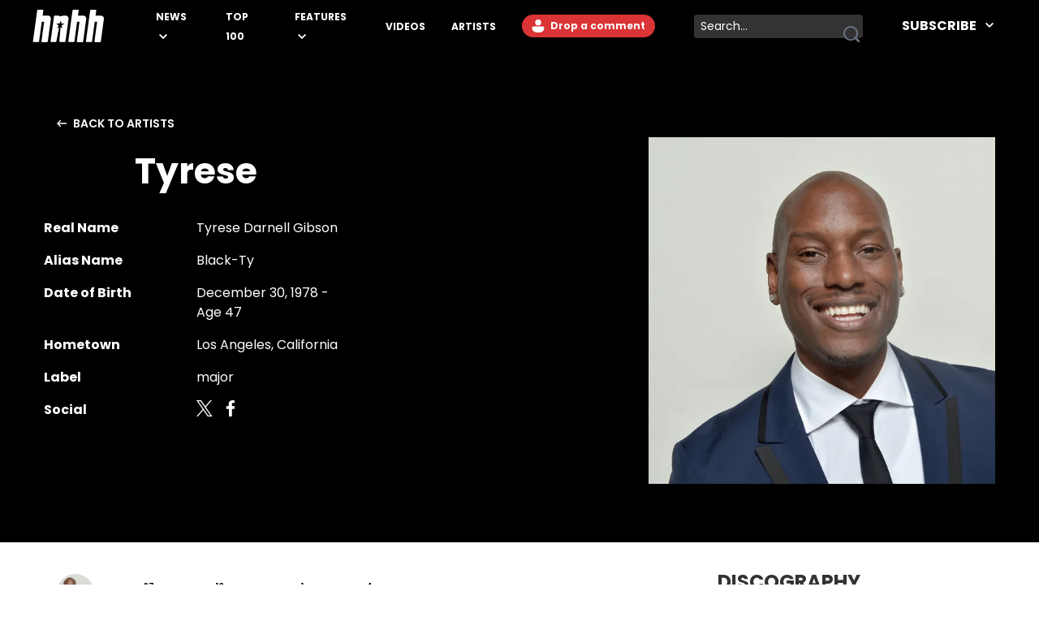

--- FILE ---
content_type: text/html
request_url: https://www.hotnewhiphop.com/profile/tyrese
body_size: 8732
content:
<!DOCTYPE html><html lang="en"> <head><link rel="alternate" type="application/atom+xml" href="https://www.hotnewhiphop.com/feed"><meta charset="UTF-8">
<meta name="viewport" content="width=device-width, initial-scale=1">
<title>Hip Hop News | Breaking News, Trending Stories - HotNewHipHop</title><script type="application/ld+json"></script><script type="module" src="/_astro/FreestarInit.astro_astro_type_script_index_0_lang.CxtkAvN7.js"></script><script type="module" src="/_astro/GoogleTag.astro_astro_type_script_index_0_lang.CbdYzwJ1.js"></script><script type="module" src="/_astro/FacebookPixel.astro_astro_type_script_index_0_lang.IqIWuGwb.js"></script><script type="module" src="/_astro/Marfeel.astro_astro_type_script_index_0_lang.BU85h5EW.js"></script><script type="module" src="/_astro/MarfeelABTest.astro_astro_type_script_index_0_lang.k1w2OSKI.js"></script><link rel="stylesheet" href="/_astro/about.CabniwoD.css">
<link rel="stylesheet" href="/_astro/_letter_.Cwp8Ph44.css"><script type="module" src="/_astro/page.DCTgdEH6.js"></script></head> <body class="font-poppins pt-8"> <header id="header" class="top-0 left-0 w-full z-40 fixed" role="banner"> <div id="desktop-header" class="hidden lg:flex items-center h-16 bg-black w-full px-10"> <a href="/" role="button" class="desktop-header__logo flex justify-center w-[5.5rem] mr-8 xl:mr-16 [&>span]:w-full" aria-label="Hot New Hip Hop - Home"> <svg class="fill-white w-full h-auto" width="20" height="20"> <use  xlink:href="/images/svg-icon-sprite.svg?2024-10-28#icon-hnhh-header-logo"></use> </svg> </a> <nav aria-label="Primary Navigation" class="flex-1"> <ul class="flex flex-row justify-start items-center"> <li class="group relative mr-4 xl:mr-8 xxl:mr-16"> <a href="/articles/news" class="text-white text-xs xxl:text-base uppercase font-bold relative menu-hover [&>svg]:hover:fill-accent-color hover:text-accent-color" aria-controls="submenu-news" aria-haspopup="true"> News </a> <svg class="inline-block fill-white w-[10px] ml-1" width="20" height="20"> <use  xlink:href="/images/svg-icon-sprite.svg?2024-10-28#icon-chev-down"></use> </svg> <div class="invisible absolute -left-8 top-6 inline-flex flex-col bg-black !py-4 !px-8 w-[150px] group-hover:visible"> <a href="/songs" class="text-white text-sm uppercase font-bold hover:text-accent-color relative menu-hover py-2 inline-block" aria-controls="submenu-songs" aria-haspopup="true"> Songs </a><a href="/mixtapes" class="text-white text-sm uppercase font-bold hover:text-accent-color relative menu-hover py-2 inline-block" aria-controls="submenu-mixtapes" aria-haspopup="true"> Mixtapes </a><a href="/articles/music" class="text-white text-sm uppercase font-bold hover:text-accent-color relative menu-hover py-2 inline-block" aria-controls="submenu-music" aria-haspopup="true"> Music </a><a href="/articles/life" class="text-white text-sm uppercase font-bold hover:text-accent-color relative menu-hover py-2 inline-block" aria-controls="submenu-lifestyle" aria-haspopup="true"> Lifestyle </a><a href="/articles/sports" class="text-white text-sm uppercase font-bold hover:text-accent-color relative menu-hover py-2 inline-block" aria-controls="submenu-sports" aria-haspopup="true"> Sports </a><a href="/articles/sneakers" class="text-white text-sm uppercase font-bold hover:text-accent-color relative menu-hover py-2 inline-block" aria-controls="submenu-sneakers" aria-haspopup="true"> Sneakers </a><a href="/articles/politics" class="text-white text-sm uppercase font-bold hover:text-accent-color relative menu-hover py-2 inline-block" aria-controls="submenu-politics" aria-haspopup="true"> Politics </a><a href="/articles/tech" class="text-white text-sm uppercase font-bold hover:text-accent-color relative menu-hover py-2 inline-block" aria-controls="submenu-tech" aria-haspopup="true"> Tech </a> </div> </li><li class="group relative mr-4 xl:mr-8 xxl:mr-16"> <a href="/top100" class="text-white text-xs xxl:text-base uppercase font-bold relative menu-hover [&>svg]:hover:fill-accent-color hover:text-accent-color" aria-controls="submenu-top 100" aria-haspopup="true"> Top 100 </a>   </li><li class="group relative mr-4 xl:mr-8 xxl:mr-16"> <a href="/articles/features/" class="text-white text-xs xxl:text-base uppercase font-bold relative menu-hover [&>svg]:hover:fill-accent-color hover:text-accent-color" aria-controls="submenu-features" aria-haspopup="true"> Features </a> <svg class="inline-block fill-white w-[10px] ml-1" width="20" height="20"> <use  xlink:href="/images/svg-icon-sprite.svg?2024-10-28#icon-chev-down"></use> </svg> <div class="invisible absolute -left-8 top-6 inline-flex flex-col bg-black !py-4 !px-8 w-[150px] group-hover:visible"> <a href="/articles/reviews" class="text-white text-sm uppercase font-bold hover:text-accent-color relative menu-hover py-2 inline-block" aria-controls="submenu-reviews" aria-haspopup="true"> Reviews </a><a href="/articles/interviews" class="text-white text-sm uppercase font-bold hover:text-accent-color relative menu-hover py-2 inline-block" aria-controls="submenu-interviews" aria-haspopup="true"> Interviews </a><a href="https://www.hotnewhiphop.com/articles/originalcontent" class="text-white text-sm uppercase font-bold hover:text-accent-color relative menu-hover py-2 inline-block" aria-controls="submenu-editorials" aria-haspopup="true"> Editorials </a><a href="/articles/lists" class="text-white text-sm uppercase font-bold hover:text-accent-color relative menu-hover py-2 inline-block" aria-controls="submenu-lists" aria-haspopup="true"> Lists </a> </div> </li><li class="group relative mr-4 xl:mr-8 xxl:mr-16"> <a href="/videos" class="text-white text-xs xxl:text-base uppercase font-bold relative menu-hover [&>svg]:hover:fill-accent-color hover:text-accent-color" aria-controls="submenu-videos" aria-haspopup="true"> Videos </a>   </li><li class="group relative mr-4 xl:mr-8 xxl:mr-16"> <a href="/artists" class="text-white text-xs xxl:text-base uppercase font-bold relative menu-hover [&>svg]:hover:fill-accent-color hover:text-accent-color" aria-controls="submenu-artists" aria-haspopup="true"> Artists </a>   </li> </ul> </nav> <div class="relative mr-6 h-7"> <div> <div class="mr-6 h-7 login-button-auth hidden"> <a href="/my/profile" role="button" class="text-sm lg:text-xs xxl:text-sm font-bold relative menu-hover bg-accent-color text-white rounded-l-full rounded-r-full hover:bg-accent-color-dark h-7 inline-block px-[2px] [&>span]:w-full [&>span]:h-full [&>span]:flex [&>span]:items-center"> <span class="flex items-start"> <span class="inline-block w-6 h-6 mr-2"> <img class="avatar-component-selector w-6 h-6 relative rounded-full next-image" src="/images/default-avatar.png" alt="user avatar"> </span> <span class="mr-2">My Profile</span> </span> </a> </div> <div class="mr-6 h-7 login-button-notauth hidden"> <a href="/login" role="button" class="text-sm lg:text-xs xxl:text-sm font-bold relative menu-hover px-3 py-1 bg-accent-color text-white rounded-l-full rounded-r-full hover:bg-accent-color-dark inline-block h-7">  <svg class="fill-white inline-block mt-[2px]" width="20" height="20"><use xlink:href="/images/svg-icon-sprite.svg?2024-10-28#icon-default-avatar"></use></svg>
Drop a comment
 </a> </div> </div> <script type="module">const n=function(e){[...document.querySelectorAll(".login-button-notauth")].forEach(o=>{o.style.display=e?"none":"block"}),[...document.querySelectorAll(".login-button-auth")].forEach(o=>{o.style.display=e?"block":"none"}),e&&[...document.querySelectorAll(".avatar-component-selector")].forEach(o=>{o.src=e.user.avatar})};window.hhsession_handlers=window.hhsession_handlers||[];window.hhsession_handlers.push(n);</script> </div> <div class="relative mr-8"> <div class="desktopView"><button type="button" class="searchButton absolute right-1 top-1/2 -translate-y-1/2 z-[1] opacity-[.99]" aria-label="search button"><svg class="fill-gray-500 hover:fill-accent-color" width="20" height="20"> <use  xlink:href="/images/svg-icon-sprite.svg?2024-10-28#icon-search"></use> </svg></button><div class="bg-dark-grey border-0 rounded-sm w-52 pr-7 z-0"><label for="searchFormInputDsk" class="hidden">Search input</label><input id="searchFormInputDsk" type="search" name="search" placeholder="Search..." class="searchFormInput search-input-field w-full h-full bg-transparent text-white text-sm px-2 py-1 focus:outline-hidden focus:bg-transparent autofill:!bg-transparent"></div></div><script>(function(){const isMobile = false;

	function handleSearchSubmit (searchData){
		const query = searchData;
		if (query) {
			window.location.href = `/search/${query}`;
		}
		return false;
	}

	document.querySelectorAll(".searchButton")?.forEach(element=>{
		element.addEventListener('click', function () {
			const parent = element.parentElement;
			const inputFieldValue = parent.querySelector('.searchFormInput').value;
			handleSearchSubmit(inputFieldValue);
		});
	});

	document.querySelectorAll(".searchFormInput")?.forEach((input) => {
		input.addEventListener("keypress", function (event) {
			if (event.key === "Enter" || event.keyCode === 13 || event.which === 13) {
				event.preventDefault();
				const query = input.value;
				handleSearchSubmit(query);
			}
		});
	});

})();</script> </div> <div class="header-follow"> <div class="relative group"><div class="text-white text-base font-bold uppercase hover:text-accent-color relative menu-hover [&>svg]:hover:fill-accent-color hover:border-accent-color px-4 py-1 cursor-pointer z-[1]">
Subscribe
<svg class="inline-block fill-white w-[10px] ml-2 -mt-[3px]" width="20" height="20"><use xlink:href="/images/svg-icon-sprite.svg?2024-10-28#icon-chev-down"></use></svg></div><nav id="header-social-list" class="hidden group-hover:inline-block  absolute top-[30px] -right-[25px] bg-black pt-12 px-[25px] pb-[25px] w-[330px]" aria-label="Social Navigation"><span class="flex w-full justify-between"> <a href="https://www.facebook.com/RealHotNewHipHop" aria-label="Follow us on Facebook" target="_blank" rel="noreferrer noopener" class="mr-0 lg:mr-4 lg:float-left"> <svg class="fill-white w-[22px] hover:fill-accent-color" width="20" height="20"> <use  xlink:href="/images/svg-icon-sprite.svg?2024-10-28#icon-facebook"></use> </svg> </a> <a href="https://www.instagram.com/hotnewhiphop/" aria-label="Follow us on Instagram" target="_blank" rel="noreferrer noopener" class="mr-0 lg:mr-4 lg:float-left"> <svg class="fill-white w-[22px] hover:fill-accent-color" width="20" height="20"> <use  xlink:href="/images/svg-icon-sprite.svg?2024-10-28#icon-instagram"></use> </svg> </a> <a href="https://twitter.com/HotNewHipHop" aria-label="Follow us on Twitter" target="_blank" rel="noreferrer noopener" class="mr-0 lg:mr-4 lg:float-left"> <svg class="fill-white w-[22px] hover:fill-accent-color" width="20" height="20"> <use  xlink:href="/images/svg-icon-sprite.svg?2024-10-28#icon-twitter"></use> </svg> </a> <a href="https://www.tiktok.com/@hotnewhiphop?" aria-label="Follow us on TikTok" target="_blank" rel="noreferrer noopener" class="mr-0 lg:mr-4 lg:float-left"> <svg class="fill-white w-[22px] hover:fill-accent-color" width="20" height="20"> <use  xlink:href="/images/svg-icon-sprite.svg?2024-10-28#icon-tiktok"></use> </svg> </a> <a href="https://www.youtube.com/c/HotNewHipHop?" aria-label="Follow us on Youtube" target="_blank" rel="noreferrer noopener"> <svg class="fill-white w-[22px] hover:fill-accent-color" width="20" height="20"> <use  xlink:href="/images/svg-icon-sprite.svg?2024-10-28#icon-youtube"></use> </svg> </a> </span><div class="text-white text-xs font-bold mt-4 mb-2">
Subscribe to Our Newsletter
</div><form class="flex flex-row gap-[2%]"><input type="email" placeholder="Your email" autoComplete="email" class="w-[63%] h-[30px] text-dark-grey text-[.625rem] font-semibold px-2 py-1 bg-white" name="email"/><button type="submit" class="bg-smoke w-[35%] text-black text-[.625rem] font-semibold h-[30px]">SUBSCRIBE</button></form></nav></div> </div> </div> <div class="block lg:hidden absolute top-0 left-0 w-full z-30"> <div class="absolute left-4 top-[18px]"> <div> <div class="mr-6 h-7 login-button-auth hidden"> <a href="/my/profile" role="button" class="text-sm lg:text-xs xxl:text-sm font-bold relative menu-hover bg-accent-color text-white rounded-l-full rounded-r-full hover:bg-accent-color-dark h-7 inline-block px-[2px] [&>span]:w-full [&>span]:h-full [&>span]:flex [&>span]:items-center"> <span class="flex items-start"> <span class="inline-block w-6 h-6 mr-2"> <img class="avatar-component-selector w-6 h-6 relative rounded-full next-image" src="/images/default-avatar.png" alt="user avatar"> </span> <span class="mr-2">My Profile</span> </span> </a> </div> <div class="mr-6 h-7 login-button-notauth hidden"> <a href="/login" role="button" class="text-sm lg:text-xs xxl:text-sm font-bold relative menu-hover px-3 py-1 bg-accent-color text-white rounded-l-full rounded-r-full hover:bg-accent-color-dark inline-block h-7"> Sign in </a> </div> </div>  </div> <div class="h-[64.61px] bg-black w-full flex items-center justify-center"> <a href="/" role="button" class="header-mobile-logo" aria-label="Hot New Hip Hop - Home"> <svg class="h-[64px] w-[76px] fill-white" width="20" height="20"> <use  xlink:href="/images/svg-icon-sprite.svg?2024-10-28#icon-hnhh-header-logo"></use> </svg> </a> </div> <span id="mobileMenuButton" class="block absolute sidebarIconToggle top-[22px] right-4 w-[22px] h-[22px] cursor-pointer bg-menu-open bg-no-repeat bg-center"></span> <div id="sidebarMenu" class="hidden container w-full mobileMenuContainer mobileMenuContainerOpen pt-16 px-6 overflow-y-auto h-full fixed top-[55px] left-0 bg-black"> <div class="flex flex-row justify-between items-center w-full"> <span class="flex w-full justify-between"> <a href="https://www.facebook.com/RealHotNewHipHop" aria-label="Follow us on Facebook" target="_blank" rel="noreferrer noopener" class="mr-0 lg:mr-4 lg:float-left"> <svg class="fill-white w-[22px] hover:fill-accent-color" width="20" height="20"> <use  xlink:href="/images/svg-icon-sprite.svg?2024-10-28#icon-facebook"></use> </svg> </a> <a href="https://www.instagram.com/hotnewhiphop/" aria-label="Follow us on Instagram" target="_blank" rel="noreferrer noopener" class="mr-0 lg:mr-4 lg:float-left"> <svg class="fill-white w-[22px] hover:fill-accent-color" width="20" height="20"> <use  xlink:href="/images/svg-icon-sprite.svg?2024-10-28#icon-instagram"></use> </svg> </a> <a href="https://twitter.com/HotNewHipHop" aria-label="Follow us on Twitter" target="_blank" rel="noreferrer noopener" class="mr-0 lg:mr-4 lg:float-left"> <svg class="fill-white w-[22px] hover:fill-accent-color" width="20" height="20"> <use  xlink:href="/images/svg-icon-sprite.svg?2024-10-28#icon-twitter"></use> </svg> </a> <a href="https://www.tiktok.com/@hotnewhiphop?" aria-label="Follow us on TikTok" target="_blank" rel="noreferrer noopener" class="mr-0 lg:mr-4 lg:float-left"> <svg class="fill-white w-[22px] hover:fill-accent-color" width="20" height="20"> <use  xlink:href="/images/svg-icon-sprite.svg?2024-10-28#icon-tiktok"></use> </svg> </a> <a href="https://www.youtube.com/c/HotNewHipHop?" aria-label="Follow us on Youtube" target="_blank" rel="noreferrer noopener"> <svg class="fill-white w-[22px] hover:fill-accent-color" width="20" height="20"> <use  xlink:href="/images/svg-icon-sprite.svg?2024-10-28#icon-youtube"></use> </svg> </a> </span> </div> <div class="flex flex-row items-center my-10 w-full"> <div class="mobileView flex justify-between relative w-full lg:w-[calc(100%-358px)] mb-8"><div class="searchFormInputMobWrapper w-full rounded-xl pr-10 border-[1px] border-very-light-grey"><label for="searchFormInputMob" class="hidden">Search input</label><input id="searchFormInputMob" type="search" name="search" placeholder="Search..." class="searchFormInput search-input-field border-0 px-4 py-2 w-full bg-transparent outline-hidden text-lg text-white"></div><button type="button" class="searchButton absolute right-4 top-1/2 -translate-y-1/2 w-[23px] h-[23px]" aria-label="search button"><svg class="w-[23px] h-[23px] fill-dark-grey hover:fisAuthenticatedill-accent-color" width="20" height="20"> <use  xlink:href="/images/svg-icon-sprite.svg?2024-10-28#icon-search"></use> </svg></button></div><script>(function(){const isMobile = true;

	function handleSearchSubmit (searchData){
		const query = searchData;
		if (query) {
			window.location.href = `/search/${query}`;
		}
		return false;
	}

	document.querySelectorAll(".searchButton")?.forEach(element=>{
		element.addEventListener('click', function () {
			const parent = element.parentElement;
			const inputFieldValue = parent.querySelector('.searchFormInput').value;
			handleSearchSubmit(inputFieldValue);
		});
	});

	document.querySelectorAll(".searchFormInput")?.forEach((input) => {
		input.addEventListener("keypress", function (event) {
			if (event.key === "Enter" || event.keyCode === 13 || event.which === 13) {
				event.preventDefault();
				const query = input.value;
				handleSearchSubmit(query);
			}
		});
	});

})();</script> </div> <nav class="mobileNav w-full" aria-label="Main Navigation"> <div class="my-4" role="menu"> <span class="mobile-navItem-expander flex flex-row flex-wrap relative" role="menuitem"> <a href="/articles/news" class="mobileNavItemLink text-white text-lg uppercase font-semibold mobileLinkButton mr-3" aria-controls="submenu-news" aria-haspopup="true"> News </a> <span class="mobile-navExpander bg-chev-down bg-no-repeat bg-left flex-1 h-5 [&>svg]:fill-white [&>svg]:w-4 [&>svg]:h-4 mt-1"></span> <div id="submenu-news" class="mobileNavItemChildren hidden basis-full" role="menu"> <a href="/songs" class="mobileNavItemLink pl-4 my-3 mobileNavSubItem text-white text-base font-semibold mobileLinkButton block" aria-controls="submenu-songs" aria-haspopup="true" role="menuitem"> Songs </a><a href="/mixtapes" class="mobileNavItemLink pl-4 my-3 mobileNavSubItem text-white text-base font-semibold mobileLinkButton block" aria-controls="submenu-mixtapes" aria-haspopup="true" role="menuitem"> Mixtapes </a><a href="/articles/music" class="mobileNavItemLink pl-4 my-3 mobileNavSubItem text-white text-base font-semibold mobileLinkButton block" aria-controls="submenu-music" aria-haspopup="true" role="menuitem"> Music </a><a href="/articles/life" class="mobileNavItemLink pl-4 my-3 mobileNavSubItem text-white text-base font-semibold mobileLinkButton block" aria-controls="submenu-lifestyle" aria-haspopup="true" role="menuitem"> Lifestyle </a><a href="/articles/sports" class="mobileNavItemLink pl-4 my-3 mobileNavSubItem text-white text-base font-semibold mobileLinkButton block" aria-controls="submenu-sports" aria-haspopup="true" role="menuitem"> Sports </a><a href="/articles/sneakers" class="mobileNavItemLink pl-4 my-3 mobileNavSubItem text-white text-base font-semibold mobileLinkButton block" aria-controls="submenu-sneakers" aria-haspopup="true" role="menuitem"> Sneakers </a><a href="/articles/politics" class="mobileNavItemLink pl-4 my-3 mobileNavSubItem text-white text-base font-semibold mobileLinkButton block" aria-controls="submenu-politics" aria-haspopup="true" role="menuitem"> Politics </a><a href="/articles/tech" class="mobileNavItemLink pl-4 my-3 mobileNavSubItem text-white text-base font-semibold mobileLinkButton block" aria-controls="submenu-tech" aria-haspopup="true" role="menuitem"> Tech </a> </div> </span> </div><div class="my-4" role="menu"> <a href="/top100" role="menuitem" class="mobileNavItemLink mobileNavItem mobileLinkButton text-white text-lg uppercase font-semibold"> Top 100 </a> </div><div class="my-4" role="menu"> <span class="mobile-navItem-expander flex flex-row flex-wrap relative" role="menuitem"> <a href="/articles/features/" class="mobileNavItemLink text-white text-lg uppercase font-semibold mobileLinkButton mr-3" aria-controls="submenu-features" aria-haspopup="true"> Features </a> <span class="mobile-navExpander bg-chev-down bg-no-repeat bg-left flex-1 h-5 [&>svg]:fill-white [&>svg]:w-4 [&>svg]:h-4 mt-1"></span> <div id="submenu-features" class="mobileNavItemChildren hidden basis-full" role="menu"> <a href="/articles/reviews" class="mobileNavItemLink pl-4 my-3 mobileNavSubItem text-white text-base font-semibold mobileLinkButton block" aria-controls="submenu-reviews" aria-haspopup="true" role="menuitem"> Reviews </a><a href="/articles/interviews" class="mobileNavItemLink pl-4 my-3 mobileNavSubItem text-white text-base font-semibold mobileLinkButton block" aria-controls="submenu-interviews" aria-haspopup="true" role="menuitem"> Interviews </a><a href="https://www.hotnewhiphop.com/articles/originalcontent" class="mobileNavItemLink pl-4 my-3 mobileNavSubItem text-white text-base font-semibold mobileLinkButton block" aria-controls="submenu-editorials" aria-haspopup="true" role="menuitem"> Editorials </a><a href="/articles/lists" class="mobileNavItemLink pl-4 my-3 mobileNavSubItem text-white text-base font-semibold mobileLinkButton block" aria-controls="submenu-lists" aria-haspopup="true" role="menuitem"> Lists </a> </div> </span> </div><div class="my-4" role="menu"> <a href="/videos" role="menuitem" class="mobileNavItemLink mobileNavItem mobileLinkButton text-white text-lg uppercase font-semibold"> Videos </a> </div><div class="my-4" role="menu"> <a href="/artists" role="menuitem" class="mobileNavItemLink mobileNavItem mobileLinkButton text-white text-lg uppercase font-semibold"> Artists </a> </div> </nav> <div class="mt-4 mb-20 w-full"><div class="text-white text-xs font-bold pb-2">
Subscribe to Our Newsletter
</div><form class="flex flex-row gap-[2%]"><input type="email" placeholder="Your email" autoComplete="email" class="w-[63%] h-[30px] text-dark-grey text-[.625rem] font-semibold px-2 py-1 bg-white" name="email"/><button type="submit" class="bg-smoke w-[35%] text-black text-[.625rem] font-semibold h-[30px]">SUBSCRIBE</button></form></div> </div> </div> <script type="module">if(typeof window>"u")throw new Error("MENU ERROR");const t=document.getElementById("mobileMenuButton"),i=document.getElementById("sidebarMenu"),r=document.querySelectorAll(".mobile-navExpander"),u=document.querySelectorAll(".mobileNavItemLink"),o=document.querySelector("body"),s=e=>{const n=e.style.display==="block";return e.style.display=n?"none":"block",n},d=(e,n)=>{e.style.backgroundImage=n?"url(/images/chevDown.svg)":"url(/images/chevUp.svg)"},c=()=>{if(!o||!t)return;const e=s(i);o.style.overflowY=e?"visible":"hidden",t.style.backgroundImage=e?"url(/images/menuOpen.svg)":"url(/images/menuClose.svg)"};r.forEach(e=>{e.addEventListener("click",()=>{const n=e.nextElementSibling,l=s(n);d(e,l)})});t&&t.addEventListener("click",c);u.forEach(e=>{e.addEventListener("click",()=>{setTimeout(c,150)})});</script> </header>  <div class="artist-profile relative block w-full min-h-screen"> <header class="bg-black lg:min-h-[475px] text-white w-full pt-[110px] relative"> <div class="bioContainer container-content mx-auto artist-bg pb-0 lg:pb-6"> <div class="w-full px-4"> <a href="/artists" class="uppercase text-[14px] font-semibold inline-flex justify-start hover:text-accent-color [&>svg]:hover:fill-accent-color"> <svg class="fill-white w-[12px] h-[20px] mr-2" width="20" height="20"> <use  xlink:href="/images/svg-icon-sprite.svg?2024-10-28#icon-arrow-left"></use> </svg>
Back to Artists
</a> </div> <div class="w-full artist-bio-grid"> <h1 class="text-[28px] lg:text-[44px] font-bold artist-title-grid px-4 text-center pt-4"> Tyrese </h1> <div class="bioText artist-description-grid"> <dl class="bioList flex flex-row flex-wrap [&>dt]:w-1/2 [&>dd]:w-1/2 [&>dt]:mb-4 [&>dd]:mb-4">  <dt class="text-base font-bold">
Real Name
</dt> <dd class="text-base font-normal"> Tyrese Darnell Gibson </dd>   <dt class="text-base font-bold">
Alias Name
</dt> <dd class="text-base font-normal"> Black-Ty </dd>   <dt class="text-base font-bold">
Date of Birth
</dt> <dd class="text-base font-normal"> December 30, 1978 - Age  47 </dd>   <dt class="text-base font-bold">
Hometown
</dt> <dd class="text-base font-normal"> Los Angeles, California </dd>   <dt class="text-base font-bold">
Label
</dt> <dd class="text-base font-normal"> major </dd>   <dt class="text-base font-bold">
Social
</dt> <dd class="social-list flex flex-row [&>li]:mr-4">  <a href="https://twitter.com/Tyrese" aria-label="Follow Tyrese on Twitter" target="_blank" rel="noreferrer" class="[&>svg]:hover:fill-accent-color mr-3"> <svg class="fill-white" width="20" height="20"> <use  xlink:href="/images/svg-icon-sprite.svg?2024-10-28#icon-twitter"></use> </svg> </a> <a href="https://www.facebook.com/tyrese" aria-label="Follow Tyrese on Facebook" target="_blank" rel="noreferrer" class="[&>svg]:hover:fill-accent-color mr-3"> <svg class="fill-white" width="20" height="20"> <use  xlink:href="/images/svg-icon-sprite.svg?2024-10-28#icon-facebook"></use> </svg> </a> </dd>  </dl> </div> <div class="bioMediaContainer artist-image-grid relative h-[275px] lg:h-[475px] flex justify-center lg:justify-end"> <div class="max-w-[427px] h-full max-h-[427px] aspect-square overflow-hidden z-10"> <img class src="https://www.hotnewhiphop.com/i/v1/228x152-cover-81-auto/artist/21/61/1651856121_db7c4c57a3757472a344756d18fdb8ab.jpg" srcset="https://www.hotnewhiphop.com/i/v1/282x282-cover-81-auto/artist/21/61/1651856121_db7c4c57a3757472a344756d18fdb8ab.jpg 282w, https://www.hotnewhiphop.com/i/v1/596x596-cover-81-auto/artist/21/61/1651856121_db7c4c57a3757472a344756d18fdb8ab.jpg 596w, https://www.hotnewhiphop.com/i/v1/765x765-cover-81-auto/artist/21/61/1651856121_db7c4c57a3757472a344756d18fdb8ab.jpg 765w" sizes="(max-width: 767px) 275px, 427px" alt loading="eager" decoding="async" fetchpriority="high" width="427" height="427"> </div> </div> </div> </div> </header> <div class="container-content relative flex flex-col gap-8 lg:flex-row mx-auto mt-4 lg:mt-8 pb-8 mb-8 px-4"> <div class="w-full lg:w-auto lg:flex-1"> <div class="container w-full mx-auto mb-6 mt-3 flex flex-row justify-center lg:justify-start"> <div class="buttonGroup flex flex-row mr-0 w-full lg:w-auto justify-around lg:justify-start"> <a href="/profile/tyrese" class="w-[46px] h-[46px] border-2 rounded-full bg-[#eee] mt-[-5px] overflow-hidden relative hidden lg:flex justify-center items-center mr-4 border-accent-color"> <img class="w-full h-full object-cover" src="https://www.hotnewhiphop.com/i/v1/228x152-cover-81-auto/artist/21/61/1651856121_db7c4c57a3757472a344756d18fdb8ab.jpg" srcset="https://www.hotnewhiphop.com/i/v1/228x152-cover-81-auto/artist/21/61/1651856121_db7c4c57a3757472a344756d18fdb8ab.jpg 228w, https://www.hotnewhiphop.com/i/v1/390x273-cover-81-auto/artist/21/61/1651856121_db7c4c57a3757472a344756d18fdb8ab.jpg 390w" sizes="(max-width: 710px) 360px, 360px" alt loading="eager" decoding="async" fetchpriority="high"> </a> <a href="/profile/tyrese/articles" class="h-8 uppercase font-semibold text-sm inline-flex justify-center items-center mr-6 hover:text-accent-color focus:text-accent-color focus:border-accent-color "> News <sup class="left-1">67</sup> </a><a href="/profile/tyrese/songs" class="h-8 uppercase font-semibold text-sm inline-flex justify-center items-center mr-6 hover:text-accent-color focus:text-accent-color focus:border-accent-color "> Songs <sup class="left-1">16</sup> </a><a href="/profile/tyrese/mixtapes" class="h-8 uppercase font-semibold text-sm inline-flex justify-center items-center mr-6 hover:text-accent-color focus:text-accent-color focus:border-accent-color "> Mixtapes <sup class="left-1">1</sup> </a><a href="/profile/tyrese/videos" class="h-8 uppercase font-semibold text-sm inline-flex justify-center items-center mr-6 hover:text-accent-color focus:text-accent-color focus:border-accent-color "> Videos <sup class="left-1">4</sup> </a> </div> </div> <div class="mx-auto"> <div class="container-responsive grid article-layout--grid article-layout--grid-gap"> <div class="grid article-body-layout"> <div class="article-socials-area"></div> <article class="article-text-area"> <h2 class="sp-bottom-r uppercase font-bold text-[28px] lg:text-[34px]">
Artist Bio tyrese </h2> <div>  <div class="mb-8"><p class="font-lora text-dark-grey !leading-[1.9125rem] break-words text-[17px] lg:text-lg">Aside from being an actor, author, and television producer, Los Angeles-native <a href="/profile/tyrese" class="font-semibold hover:text-accent-color border-b-2 border-accent-color" target="" rel="">Tyrese</a> is a Grammy-nominated singer-songwriter. The hip-hop/R&amp;B artist began his music career in 1994. He has since released five studio albums. His first, “Tyrese”, certified Platinum and sold 1.3 million copies, and his next two albums both certified Gold. In 2007, Tyrese, along with fellow R&amp;B artists Ginuwine and <a href="/profile/tank" class="font-semibold hover:text-accent-color border-b-2 border-accent-color" target="" rel="">Tank</a> formed the group TGT. The trio signed with Atlantic Records in 2012, and the following year they released their debut album “Three Kings”. The album topped the US R&amp;B charts. Over the course of his career, Tyrese has collaborated with several big-name artists including Snoop Dogg, Ludacris, Case, <a href="/profile/chingy" class="font-semibold hover:text-accent-color border-b-2 border-accent-color" target="" rel="">Chingy</a>, Monica, Busta Rhymes, <a href="/profile/rkelly" class="font-semibold hover:text-accent-color border-b-2 border-accent-color" target="" rel="">R. Kelly</a>, <a href="/profile/davidguetta" class="font-semibold hover:text-accent-color border-b-2 border-accent-color" target="" rel="">David Guetta</a>, Keith Murray, and numerous others. He was recently announced as a 2014 Grammy-nominee along with his fellow member of TGT for their “Three Kings” album. It is his fourth Grammy nomination. He also announced the title of what will be his final solo album: “Black Rose”. He has yet to announce an official release date, but expect the project to drop in 2014.</p></div> <div class="mb-8"><h6><em>Photo credit: Charley Gallay/Getty Images</em></h6></div> </div> </article> <div class="sp-top-m song-mixtape-by-artist--wrapper sp-bottom-m flex flex-col lg:flex-row gap-8 mt-4"> <div class="w-full lg:w-1/2 lg:mr-4 mb-4 lg:mb-0"> <div class="w-full"><h2 class="uppercase font-bold text-[1.5rem] relative">Top Songs</h2><ul><li class="pt-4 mt-4 border-t-[1px] border-gray-400"><a href="/533634-tyrese-fireworkz-feat-ti-big-sean-busta-rhymes-remix-new-song" role="presentation" class="flex flex-row justify-stretch"><div class="w-[130px] basis-[130px] aspect-square overflow-hidden mr-4 grow-0 shrink-0 object-cover"><img class="!relative !w-auto !max-w-none h-full" src="https://www.hotnewhiphop.com/i/v1/228x152-cover-81-auto/cover/56/29/1342212956_c813ea578bb4f71831eb7e71de603f46.jpg" srcset="https://www.hotnewhiphop.com/i/v1/176x176-cover-81-auto/cover/56/29/1342212956_c813ea578bb4f71831eb7e71de603f46.jpg 176w, https://www.hotnewhiphop.com/i/v1/282x282-cover-81-auto/cover/56/29/1342212956_c813ea578bb4f71831eb7e71de603f46.jpg 282w" sizes="(max-width:1279px) 120px, 176px" alt loading="lazy" decoding="async" fetchpriority="low"></div><div class="flex flex-col flex-grow items-start relative justify-center"><div class="font-bold hover:text-accent-color line-clamp-1 text-base">Fireworkz (Remix)</div><div class="font-bold text-[#777] hover:text-accent-color line-clamp-1 text-sm"><span title="Tyrese">Tyrese</span></div><time class="client-timestamp font-light daily-songs-widget-item__bottom-date text-[#9c9898] text-xs absolute right-0 bottom-0 italic" data-date="2011-12-29 00:00:00" data-modified="2022-11-22 07:02:22" data-full-format="false">  <span>November 22, 2022</span> </time></div></a></li><li class="pt-4 mt-4 border-t-[1px] border-gray-400"><a href="/530711-tyrese-too-easy-feat-ludacris-new-song" role="presentation" class="flex flex-row justify-stretch"><div class="w-[130px] basis-[130px] aspect-square overflow-hidden mr-4 grow-0 shrink-0 object-cover"><img class="!relative !w-auto !max-w-none h-full" src="https://www.hotnewhiphop.com/i/v1/228x152-cover-81-auto/cover/28/29/1342212928_2c87df5fb977223d10b50c47a10a9beb.jpg" srcset="https://www.hotnewhiphop.com/i/v1/176x176-cover-81-auto/cover/28/29/1342212928_2c87df5fb977223d10b50c47a10a9beb.jpg 176w, https://www.hotnewhiphop.com/i/v1/282x282-cover-81-auto/cover/28/29/1342212928_2c87df5fb977223d10b50c47a10a9beb.jpg 282w" sizes="(max-width:1279px) 120px, 176px" alt loading="lazy" decoding="async" fetchpriority="low"></div><div class="flex flex-col flex-grow items-start relative justify-center"><div class="font-bold hover:text-accent-color line-clamp-1 text-base">Too Easy</div><div class="font-bold text-[#777] hover:text-accent-color line-clamp-1 text-sm"><span title="Tyrese">Tyrese</span></div><time class="client-timestamp font-light daily-songs-widget-item__bottom-date text-[#9c9898] text-xs absolute right-0 bottom-0 italic" data-date="2011-08-05 00:00:00" data-modified="2022-11-22 06:33:58" data-full-format="false">  <span>November 22, 2022</span> </time></div></a></li><li class="pt-4 mt-4 border-t-[1px] border-gray-400"><a href="/533289-tyrese-you-put-up-with-me-new-song" role="presentation" class="flex flex-row justify-stretch"><div class="w-[130px] basis-[130px] aspect-square overflow-hidden mr-4 grow-0 shrink-0 object-cover"><img class="!relative !w-auto !max-w-none h-full" src="https://www.hotnewhiphop.com/i/v1/228x152-cover-81-auto/cover/85/31/1342213185_a9a09f70618f8bd3c612ebcf03279bd0.jpg" srcset="https://www.hotnewhiphop.com/i/v1/176x176-cover-81-auto/cover/85/31/1342213185_a9a09f70618f8bd3c612ebcf03279bd0.jpg 176w, https://www.hotnewhiphop.com/i/v1/282x282-cover-81-auto/cover/85/31/1342213185_a9a09f70618f8bd3c612ebcf03279bd0.jpg 282w" sizes="(max-width:1279px) 120px, 176px" alt loading="lazy" decoding="async" fetchpriority="low"></div><div class="flex flex-col flex-grow items-start relative justify-center"><div class="font-bold hover:text-accent-color line-clamp-1 text-base">You Put Up With Me</div><div class="font-bold text-[#777] hover:text-accent-color line-clamp-1 text-sm"><span title="Tyrese">Tyrese</span></div><time class="client-timestamp font-light daily-songs-widget-item__bottom-date text-[#9c9898] text-xs absolute right-0 bottom-0 italic" data-date="2011-12-08 00:00:00" data-modified="2022-11-22 07:00:31" data-full-format="false">  <span>November 22, 2022</span> </time></div></a></li><li class="pt-4 mt-4 border-t-[1px] border-gray-400"><a href="/526416-tyrese-get-it-on-song" role="presentation" class="flex flex-row justify-stretch"><div class="w-[130px] basis-[130px] aspect-square overflow-hidden mr-4 grow-0 shrink-0 object-cover"><img class="!relative !w-auto !max-w-none h-full" src="https://www.hotnewhiphop.com/i/v1/228x152-cover-81-auto/cover/25/36/1342213625_dd842565634b60c11a8df4f12db42403.jpg" srcset="https://www.hotnewhiphop.com/i/v1/176x176-cover-81-auto/cover/25/36/1342213625_dd842565634b60c11a8df4f12db42403.jpg 176w, https://www.hotnewhiphop.com/i/v1/282x282-cover-81-auto/cover/25/36/1342213625_dd842565634b60c11a8df4f12db42403.jpg 282w" sizes="(max-width:1279px) 120px, 176px" alt loading="lazy" decoding="async" fetchpriority="low"></div><div class="flex flex-col flex-grow items-start relative justify-center"><div class="font-bold hover:text-accent-color line-clamp-1 text-base">Get It On</div><div class="font-bold text-[#777] hover:text-accent-color line-clamp-1 text-sm"><span title="Tyrese">Tyrese</span></div><time class="client-timestamp font-light daily-songs-widget-item__bottom-date text-[#9c9898] text-xs absolute right-0 bottom-0 italic" data-date="2011-01-03 00:00:00" data-modified="2022-11-22 05:54:57" data-full-format="false">  <span>November 22, 2022</span> </time></div></a></li><li class="pt-4 mt-4 border-t-[1px] border-gray-400"><a href="/530891-tyrese-too-easy-feat-ludacris-new-song-2" role="presentation" class="flex flex-row justify-stretch"><div class="w-[130px] basis-[130px] aspect-square overflow-hidden mr-4 grow-0 shrink-0 object-cover"><img class="!relative !w-auto !max-w-none h-full" src="https://www.hotnewhiphop.com/i/v1/228x152-cover-81-auto/cover/56/33/1342213356_65cbb19f4bb9cabedf528af6cbce0248.jpg" srcset="https://www.hotnewhiphop.com/i/v1/176x176-cover-81-auto/cover/56/33/1342213356_65cbb19f4bb9cabedf528af6cbce0248.jpg 176w, https://www.hotnewhiphop.com/i/v1/282x282-cover-81-auto/cover/56/33/1342213356_65cbb19f4bb9cabedf528af6cbce0248.jpg 282w" sizes="(max-width:1279px) 120px, 176px" alt loading="lazy" decoding="async" fetchpriority="low"></div><div class="flex flex-col flex-grow items-start relative justify-center"><div class="font-bold hover:text-accent-color line-clamp-1 text-base">Too Easy</div><div class="font-bold text-[#777] hover:text-accent-color line-clamp-1 text-sm"><span title="Tyrese">Tyrese</span></div><time class="client-timestamp font-light daily-songs-widget-item__bottom-date text-[#9c9898] text-xs absolute right-0 bottom-0 italic" data-date="2011-08-13 00:00:00" data-modified="2022-11-22 06:35:50" data-full-format="false">  <span>November 22, 2022</span> </time></div></a></li></ul><a href="tyrese/songs" class="w-full h-[36px] flex flex-row justify-center items-center border-[1px] border-[#777] hover:border-accent-color text-sm uppercase hover:text-accent-color text-[#777] [&>svg]:hover:fill-accent-color mt-4 font-bold" role="presentation">
View all
<svg class="inline fill-[#777] w-auto h-[10px] ml-2" width="20" height="20"><use xlink:href="/images/svg-icon-sprite.svg?2024-10-28#icon-chev-right"></use></svg></a></div> </div> <div class="w-full lg:w-1/2 lg:mr-4 mb-4 lg:mb-0"> <div class="w-full"><h2 class="uppercase font-bold text-[1.5rem] relative">Top Albums &amp; Mixtapes</h2><ul><li class="pt-4 mt-4 border-t-[1px] border-gray-400"><a href="/5419-tyrese-invisible-bully-mixtape" role="presentation" class="flex flex-row justify-stretch"><div class="w-[130px] basis-[130px] aspect-square overflow-hidden mr-4 grow-0 shrink-0 object-cover"><img class="!relative !w-auto !max-w-none h-full" src="https://www.hotnewhiphop.com/i/v1/228x152-cover-81-auto/cover/72/58/1346445872_13a7dc49f91c1c2b23c0098800e9dfee.jpg" srcset="https://www.hotnewhiphop.com/i/v1/176x176-cover-81-auto/cover/72/58/1346445872_13a7dc49f91c1c2b23c0098800e9dfee.jpg 176w, https://www.hotnewhiphop.com/i/v1/282x282-cover-81-auto/cover/72/58/1346445872_13a7dc49f91c1c2b23c0098800e9dfee.jpg 282w" sizes="(max-width:1279px) 120px, 176px" alt loading="lazy" decoding="async" fetchpriority="low"></div><div class="flex flex-col flex-grow items-start relative justify-center"><div class="font-bold hover:text-accent-color line-clamp-1 text-base">Invisible Bully (The Lost Tapes)</div><div class="font-bold text-[#777] hover:text-accent-color line-clamp-1 text-sm"><span title="Tyrese">Tyrese</span></div><time class="client-timestamp font-light daily-songs-widget-item__bottom-date text-[#9c9898] text-xs absolute right-0 bottom-0 italic" data-date="2012-08-31 13:44:30" data-modified="2022-09-26 04:41:18" data-full-format="false">  <span>September 26, 2022</span> </time></div></a></li></ul><a href="tyrese/mixtapes" class="w-full h-[36px] flex flex-row justify-center items-center border-[1px] border-[#777] hover:border-accent-color text-sm uppercase hover:text-accent-color text-[#777] [&>svg]:hover:fill-accent-color mt-4 font-bold" role="presentation">
View all
<svg class="inline fill-[#777] w-auto h-[10px] ml-2" width="20" height="20"><use xlink:href="/images/svg-icon-sprite.svg?2024-10-28#icon-chev-right"></use></svg></a></div> </div> </div> </div> <div class="right-block--article-page"> <div class="right-block--sticky-block"> <div class="sp-bottom-s"></div> </div> </div> </div> </div> </div> <div class="w-full lg:w-[326px] relative"> <div class="w-full"> <h2 class="uppercase font-bold text-[1.5rem] relative"> Discography </h2> <ul class="text-base lg:text-sm list-image-bullet list-inside mb-8"> <li class="my-4"> <svg class="fill-accent-color inline-block h-[12px] mr-1" width="20" height="20"> <use  xlink:href="/images/svg-icon-sprite.svg?2024-10-28#icon-bullet"></use> </svg> 2003:How You Gonna Act Like That</li><li class="my-4"> <svg class="fill-accent-color inline-block h-[12px] mr-1" width="20" height="20"> <use  xlink:href="/images/svg-icon-sprite.svg?2024-10-28#icon-bullet"></use> </svg> 1998:Nobody Else</li><li class="my-4"> <svg class="fill-accent-color inline-block h-[12px] mr-1" width="20" height="20"> <use  xlink:href="/images/svg-icon-sprite.svg?2024-10-28#icon-bullet"></use> </svg> 1998:Tyrese</li><li class="my-4"> <svg class="fill-accent-color inline-block h-[12px] mr-1" width="20" height="20"> <use  xlink:href="/images/svg-icon-sprite.svg?2024-10-28#icon-bullet"></use> </svg> 2002:I Wanna Go There</li><li class="my-4"> <svg class="fill-accent-color inline-block h-[12px] mr-1" width="20" height="20"> <use  xlink:href="/images/svg-icon-sprite.svg?2024-10-28#icon-bullet"></use> </svg> 1999:Sweet Lady</li><li class="my-4"> <svg class="fill-accent-color inline-block h-[12px] mr-1" width="20" height="20"> <use  xlink:href="/images/svg-icon-sprite.svg?2024-10-28#icon-bullet"></use> </svg> 1999:Criminal Mind</li><li class="my-4"> <svg class="fill-accent-color inline-block h-[12px] mr-1" width="20" height="20"> <use  xlink:href="/images/svg-icon-sprite.svg?2024-10-28#icon-bullet"></use> </svg> 2006:Alter Ego</li><li class="my-4"> <svg class="fill-accent-color inline-block h-[12px] mr-1" width="20" height="20"> <use  xlink:href="/images/svg-icon-sprite.svg?2024-10-28#icon-bullet"></use> </svg> 2001:2000 Watts</li><li class="my-4"> <svg class="fill-accent-color inline-block h-[12px] mr-1" width="20" height="20"> <use  xlink:href="/images/svg-icon-sprite.svg?2024-10-28#icon-bullet"></use> </svg> 2001:I Like Them Girls</li> </ul> </div> <div class="w-full"> <h2 class="uppercase font-bold text-[1.5rem] relative"> Facts </h2> <ul class="text-base lg:text-sm list-image-bullet list-inside mb-8"> <li class="my-4"> <svg class="fill-accent-color inline-block h-[12px] mr-1" width="20" height="20"> <use  xlink:href="/images/svg-icon-sprite.svg?2024-10-28#icon-bullet"></use> </svg> He has authored one New York Times bestselling book, and co-authored another bestseller with Rev. Run.</li><li class="my-4"> <svg class="fill-accent-color inline-block h-[12px] mr-1" width="20" height="20"> <use  xlink:href="/images/svg-icon-sprite.svg?2024-10-28#icon-bullet"></use> </svg> He plays Roman Pearce in the Fast and Furious series, and in December 2013 he laid flowers at the crash site of the late Paul Walker – his colleague and best friend. </li><li class="my-4"> <svg class="fill-accent-color inline-block h-[12px] mr-1" width="20" height="20"> <use  xlink:href="/images/svg-icon-sprite.svg?2024-10-28#icon-bullet"></use> </svg> He has appeared in advertisements for Tommy Hilfiger and Guess as a teenager, which helped him launch his modeling career.  </li><li class="my-4"> <svg class="fill-accent-color inline-block h-[12px] mr-1" width="20" height="20"> <use  xlink:href="/images/svg-icon-sprite.svg?2024-10-28#icon-bullet"></use> </svg> He attended Florida A&amp;M University and joined the Phi Beta Sigma Fraternity.</li><li class="my-4"> <svg class="fill-accent-color inline-block h-[12px] mr-1" width="20" height="20"> <use  xlink:href="/images/svg-icon-sprite.svg?2024-10-28#icon-bullet"></use> </svg> He founded his own label, Voltron Recordz, in 2011. </li> </ul> </div> <div class="sticky top-20 hidden lg:block"> <div class="w-full min-h-[280px] p-[13px] leading-none relative
						bg-d-bg-color bg-ad-text bg-no-repeat bg-center a-block-bg mb-8"> <div data-placement="hotnewhiphop_siderail_right_2" id="hotnewhiphop_siderail_right_2-wuo2bzt3p" class="freestarAd undefined"></div> </div> </div> </div> </div> </div> <script>(function(){const pageViewsData = {"content_data":"{\"wpid\":2737,\"content_type\":\"profile\",\"event_group\":\"content\",\"author\":0,\"tags\":[]}","content_data_signature":"ae63a5588db8ea77e2f5462aa6bec9d4"};
const endpoints = ["https://hrvstr1.hnhh.co/","https://hrvstr2.hnhh.co/"];

	const sendPageViewRequest = async (pageViewsData) => {
		if (pageViewsData) {
			for (const endpoint of endpoints) {
				try {
					const response = await fetch(endpoint, {
						method: "POST",
						cache: "no-cache",
						headers: {
							"Content-Type": "application/json",
						},
						redirect: "follow",
						body: JSON.stringify(pageViewsData),
					});
					const response_text = await response.text();
					if (response_text !== "ok\n") {
						console.log(
							"Unexpected server response!",
							endpoint,
							response_text,
							response
						);
					} else {
						return true;
					}
				} catch (error) {
					console.log(error);
				}
			}
			console.log("All pageview servers failed x_x");
		}

		return false;
	};
	sendPageViewRequest(pageViewsData).then((success)=>{
		if(success){
			console.log("Pageview sent")
		}else{
			console.log("Pageview not sent")
		}
	}).catch(console.error)
})();</script>  <footer id="footer" class="w-full bg-black mt-16 pb-[50px]" role="contentinfo"> <div class="container w-full flex flex-col lg:flex-row mx-auto px-4 justify-center items-center flex-wrap pb-20 lg:pb-0"> <div class="site-footer__primary w-full flex flex-col lg:flex-row justify-between items-center mt-8"> <a href="/" role="button" class="footer__logo flex justify-center w-[5.5rem] lg:mr-16 [&>span]:w-full" aria-label="Hot New Hip Hop - Home"> <svg class="fill-white w-full h-auto" width="20" height="20"> <use  xlink:href="/images/svg-icon-sprite.svg?2024-10-28#icon-hnhh-logo"></use> </svg> </a> <nav class="site-footer__nav my-8 lg:my-0"> <ul class="site-footer__nav-list flex flex-row flex-wrap items-center justify-center lg:justify-normal"> <li class="first:ml-0 ml-8 px-4 lg:px-0 py-5 lg:py-0"> <a href="/articles/news" class="text-white font-semibold text-sm hover:text-accent-color"> News </a> </li><li class="first:ml-0 ml-8 px-4 lg:px-0 py-5 lg:py-0"> <a href="/top100" class="text-white font-semibold text-sm hover:text-accent-color"> Top 100 </a> </li><li class="first:ml-0 ml-8 px-4 lg:px-0 py-5 lg:py-0"> <a href="/articles/features/" class="text-white font-semibold text-sm hover:text-accent-color"> Features </a> </li><li class="first:ml-0 ml-8 px-4 lg:px-0 py-5 lg:py-0"> <a href="/videos" class="text-white font-semibold text-sm hover:text-accent-color"> Videos </a> </li><li class="first:ml-0 ml-8 px-4 lg:px-0 py-5 lg:py-0"> <a href="/artists" class="text-white font-semibold text-sm hover:text-accent-color"> Artists </a> </li> </ul> </nav> <div class="mb-10 lg:mb-0 flex flex-col lg:flex-row justify-between"> <a href="/advertise" class="site-footer__button mb-4 lg:mb-0 text-white text-xs font-bold uppercase hover:text-accent-color relative menu-hover [&>svg]:hover:fill-accent-color border-[1px] border-white hover:border-accent-color px-[20px] py-[10px] cursor-pointer z-[1] mr-0 lg:mr-4" aria-label="Advertise with Us">
Advertise with Us
</a> <a href="/promote-your-music" class="site-footer__button text-white text-xs font-bold uppercase hover:text-accent-color relative menu-hover [&>svg]:hover:fill-accent-color border-[1px] border-white hover:border-accent-color px-[20px] py-[10px] cursor-pointer z-[1]" aria-label="Advertise with Us">
Promote Your Music
</a> </div> <div class="site-footer__social-list w-48 flex flex-row justify-between"> <span class="flex w-full justify-between"> <a href="https://www.facebook.com/RealHotNewHipHop" aria-label="Follow us on Facebook" target="_blank" rel="noreferrer noopener" class="mr-0 lg:mr-4 lg:float-left"> <svg class="fill-white w-[22px] hover:fill-accent-color" width="20" height="20"> <use  xlink:href="/images/svg-icon-sprite.svg?2024-10-28#icon-facebook"></use> </svg> </a> <a href="https://www.instagram.com/hotnewhiphop/" aria-label="Follow us on Instagram" target="_blank" rel="noreferrer noopener" class="mr-0 lg:mr-4 lg:float-left"> <svg class="fill-white w-[22px] hover:fill-accent-color" width="20" height="20"> <use  xlink:href="/images/svg-icon-sprite.svg?2024-10-28#icon-instagram"></use> </svg> </a> <a href="https://twitter.com/HotNewHipHop" aria-label="Follow us on Twitter" target="_blank" rel="noreferrer noopener" class="mr-0 lg:mr-4 lg:float-left"> <svg class="fill-white w-[22px] hover:fill-accent-color" width="20" height="20"> <use  xlink:href="/images/svg-icon-sprite.svg?2024-10-28#icon-twitter"></use> </svg> </a> <a href="https://www.tiktok.com/@hotnewhiphop?" aria-label="Follow us on TikTok" target="_blank" rel="noreferrer noopener" class="mr-0 lg:mr-4 lg:float-left"> <svg class="fill-white w-[22px] hover:fill-accent-color" width="20" height="20"> <use  xlink:href="/images/svg-icon-sprite.svg?2024-10-28#icon-tiktok"></use> </svg> </a> <a href="https://www.youtube.com/c/HotNewHipHop?" aria-label="Follow us on Youtube" target="_blank" rel="noreferrer noopener"> <svg class="fill-white w-[22px] hover:fill-accent-color" width="20" height="20"> <use  xlink:href="/images/svg-icon-sprite.svg?2024-10-28#icon-youtube"></use> </svg> </a> </span> </div> </div> <div class="site-footer__secondary w-full mt-8 pt-8 border-t-[1px] border-white flex flex-col lg:flex-row justify-center lg:justify-between mb-16"> <ul class="site-footer__links site-footer__nav-list flex flex-row flex-wrap items-center justify-center lg:justify-start mb-4 lg:mb-0"> <li class=""> <a href="/terms" aria-label="Terms of Service" class="text-white text-xs hover:text-accent-color lg:text-sm">
Terms of Service
</a> </li> <li class="before:content-['|'] before:mx-2 before:text-white before:text-sm"> <a href="/privacy-policy" aria-label="Privacy Policy" class="text-white text-xs hover:text-accent-color lg:text-sm">
Privacy Policy
</a> </li> <li class="before:content-['|'] before:mx-2 before:text-white before:text-sm"> <button id="pmLink" class="invisible text-white text-xs hover:text-accent-color lg:text-sm">Privacy Manager</button> </li> </ul> <ul class="site-footer__links site-footer__nav-list flex flex-row flex-wrap items-center justify-center lg:justify-end"> <li class=""> <a href="/about" aria-label="About" class="text-white text-xs hover:text-accent-color lg:text-sm">
About
</a> </li> <li class="before:content-['|'] before:mx-2 before:text-white before:text-sm"> <a href="/contact-us" aria-label="Contact" class="text-white text-xs hover:text-accent-color lg:text-sm">
Contact
</a> </li> <li class="before:content-['|'] before:mx-2 before:text-white before:text-sm"> <a href="/careers" aria-label="Careers" class="text-white text-xs hover:text-accent-color lg:text-sm">
Careers
</a> </li> <li class="before:content-['|'] before:mx-2 before:text-white before:text-sm"> <a href="/staff" aria-label="Staff" class="text-white text-xs hover:text-accent-color lg:text-sm">
Staff
</a> </li> </ul> </div> </div> </footer> <div id="hotnewhiphop_kargo_spotlight" class="freestarAd text-center" data-placement="hotnewhiphop_kargo_spotlight"></div> <script src="/timeRenderer.js"></script> </body> <script type="module">window.hhsession_refresher=async function(){const n=await(await fetch("/api/auth/session",{method:"GET",credentials:"include",headers:{"Content-Type":"application/json"}})).json();window.hhsession=n};window.hhsession_handlers=window.hhsession_handlers||[];typeof window.hhsession>"u"&&(window.hhsession=null,window.hhsession_refresher(),setInterval(()=>{if(window.hhsession_handlers.length>0){const s=window.hhsession_handlers;window.hhsession_handlers=[],s.map(n=>n(window.hhsession))}},300));typeof window.hhsession_login_user_handler>"u"&&(window.hhsession_login_user_handler=async s=>{if(window.hhsession)return;s&&s.preventDefault&&s.preventDefault();const n=500,e=700,i=(window.screen.width-n)/2,h=(window.screen.height-e)/2,o=window.open("/login","Login",`width=${n},height=${e},left=${i},top=${h}`);if(o){const t=setInterval(()=>{o.closed&&(clearInterval(t),window.hhsession_refresher())},500)}});</script> <script src="/htmx-v2.0.6.min.js"></script> <!--	<script is:inline > htmx.logAll(); </script>--> </html>